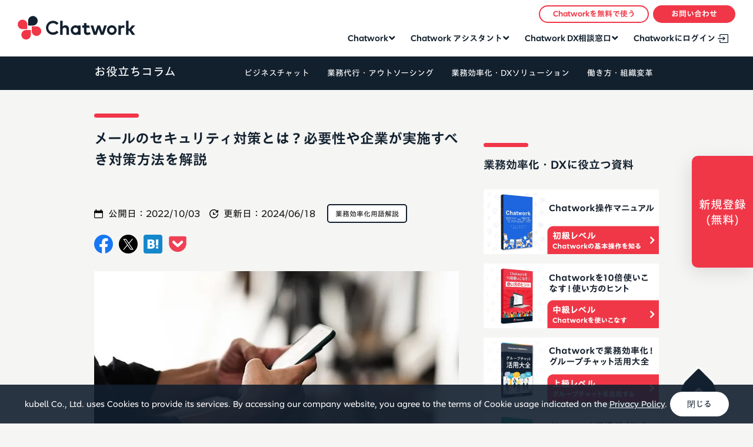

--- FILE ---
content_type: text/html
request_url: https://go.chatwork.com/ja/column/efficient/efficient-486.html
body_size: 14239
content:
<!DOCTYPE html>
<html lang="ja" itemscope itemtype="http://schema.org/Blog">
<head>
<!-- Page hiding snippet (recommended) -->
<style>.async-hide { opacity: 0 !important} </style>
<script>
(function(a,s,y,n,c,h,i,d,e){s.className+=' '+y;
h.end=i=function(){s.className=s.className.replace(RegExp(' ?'+y),'')};
(a[n]=a[n]||[]).hide=h;setTimeout(function(){i();h.end=null},c);
})(window,document.documentElement,'async-hide','dataLayer',2000,{'GTM-W4MK3X':true});
</script>
<!--  End Page hiding snippet (recommended) -->
<meta name="viewport" content="width=device-width,initial-scale=1">
<meta charset="utf-8">
<meta name="twitter:card" content="summary">
<meta name="twitter:site" content="@chatwork_ja">

<!-- Google Tag Manager -->
<script>(function(w,d,s,l,i){w[l]=w[l]||[];w[l].push({'gtm.start':
new Date().getTime(),event:'gtm.js'});var f=d.getElementsByTagName(s)[0],
j=d.createElement(s),dl=l!='dataLayer'?'&l='+l:'';j.async=true;j.src=
'https://www.googletagmanager.com/gtm.js?id='+i+dl;f.parentNode.insertBefore(j,f);
})(window,document,'script','dataLayer','GTM-W4MK3X');</script>
<!-- End Google Tag Manager -->



    
      <title>メールのセキュリティ対策とは？必要性や企業が実施すべき対策方法を解説 | ビジネスチャットならChatwork</title>
      
    



    <meta name="description" content="メールはサイバー攻撃や誤送信などのセキュリティリスクがあるため、セキュリティ対策が重要です。この記事では、企業が実施すべき対策方法について解説します。">
    
      <meta name="keywords" content="メール　セキュリティ,メール　セキュリティ対策">
      
    <meta name="thumbnail" content="https://go.chatwork.com/ja/column/catch-img1296.jpg" />
    
      <meta property="og:title" content="メールのセキュリティ対策とは？必要性や企業が実施すべき対策方法を解説 | ビジネスチャットならChatwork" />
      
    <meta property="og:description" content="メールはサイバー攻撃や誤送信などのセキュリティリスクがあるため、セキュリティ対策が重要です。この記事では、企業が実施すべき対策方法について解説します。" />
    
      
        <meta property="og:image" content="https://go.chatwork.com/ja/column/ogp-img1296.jpg" />
      
      
    <meta property="og:type" content="article" />

    
<meta property="og:site_name" content="お役立ちコラム" />
<meta property="og:locale" content="ja_JP" />
<meta property="fb:admins" content="100000391675297" />

<meta name="format-detection" content="telephone=no">
<link rel="alternate" href="https://go.chatwork.com/en/" hreflang="en" />
<link rel="alternate" href="https://go.chatwork.com/ja/" hreflang="ja" />
<link rel="alternate" href="https://go.chatwork.com/vi/" hreflang="vi" />
<link rel="alternate" href="https://go.chatwork.com/zh-tw/" hreflang="zh-tw" />
<link rel="alternate" href="https://go.chatwork.com/en/" hreflang="x-default" />


  
    <link href="https://go.chatwork.com/ja/column/efficient/efficient-486.html" rel="canonical">
  


<link rel="icon" type="image/png" href="/ja/image/common/favicon.png">
<link href="/ja/column/image/common/touch-icon-iphone.png" rel="apple-touch-icon-precomposed">
<link href="/ja/column/image/common/touch-icon-ipad.png" rel="apple-touch-icon-precomposed" sizes="76x76">
<link href="/ja/column/image/common/touch-icon-iphone-retina.png" rel="apple-touch-icon-precomposed" sizes="120x120">
<link href="/ja/column/image/common/touch-icon-ipad-retina.png" rel="apple-touch-icon-precomposed" sizes="152x152">
<link href="https://go.chatwork.com/ja//style/base.min.css?v=20250901_2" rel="stylesheet">
<link rel="stylesheet" href="/ja/column/style/column.css?v=20251023">
<script src="https://websiteassets.chatwork.com/script/typesquare/3.0/typesquare.js"></script>


<script type="application/ld+json">
  [
    {
      "@context":"http://schema.org",
      "@type":"WebSite", 
      "name":"チャットワーク",
      "alternateName":"ビジネスチャットならChatwork",
      "url":"https://go.chatwork.com/ja/"
    },
    {
      "@context":"http://schema.org",
      "@type":"BreadcrumbList",
      "itemListElement":
      [
        {"@type":"ListItem","position":1,"item":"https://go.chatwork.com/ja/","name":"ビジネスチャットならChatwork"},
        {"@type":"ListItem","position":2,"item":"https://go.chatwork.com/ja/column/","name":"お役立ちコラム"}
        
          
          
            ,{"@type":"ListItem","position":3,"item":"https://go.chatwork.com/ja/column/efficient/","name":"業務効率化用語解説"},
          
          {"@type":"ListItem","position":4,"item":"https://go.chatwork.com/ja/column/efficient/efficient-486.html","name":"メールのセキュリティ対策とは？必要性や企業が実施すべき対策方法を解説"}
        
      ]
    }
    
      ,{
        "@context":"http://schema.org",
        "@type":"Article",
        "name":"メールのセキュリティ対策とは？必要性や企業が実施すべき対策方法を解説",
        "description":"メールはサイバー攻撃や誤送信などのセキュリティリスクがあるため、セキュリティ対策が重要です。この記事では、企業が実施すべき対策方法について解説します。",
        "headline":"メールのセキュリティ対策とは？必要性や企業が実施すべき対策方法を解説",
        "mainEntityOfPage":{"@type":"WebPage","@id":"https://go.chatwork.com/ja/column/efficient/efficient-486.html"},
        "datePublished":"2022-10-03T11:45:05+09:00",
        "dateModified":"2024-06-18T16:18:08+09:00",
        
            
              "image":{"@type":"ImageObject","url":"https://go.chatwork.com/ja/column/catch-img1296.jpg","width":612,"height":380},
            
        
        "author":[{"@type":"Organization","name":"Chatwork","url":"https://go.chatwork.com/ja/","logo":"https://go.chatwork.com/ja/column/cw_logomark_color.png"}]
        
      }
      
      
    
  ]
</script>

</head>

<body class="body-pc mobile">

<div id="fb-root"></div>
<script>(function(d, s, id) {
  var js, fjs = d.getElementsByTagName(s)[0];
  if (d.getElementById(id)) return;
  js = d.createElement(s); js.id = id;
  js.src = 'https://connect.facebook.net/ja_JP/sdk.js#xfbml=1&version=v3.2&appId=【アプリIDを入力してください】&autoLogAppEvents=1';
  fjs.parentNode.insertBefore(js, fjs);
}(document, 'script', 'facebook-jssdk'));</script>

<!-- Google Tag Manager (noscript) -->
<noscript><iframe src="https://www.googletagmanager.com/ns.html?id=GTM-W4MK3X"
height="0" width="0" style="display:none;visibility:hidden"></iframe></noscript>
<!-- End Google Tag Manager (noscript) -->

<header class="header-global">
  <div class="inner">
    <div class="logo__wraper">
      <div class="header-global__logo">
      <a href="/ja/?click=header-navi">Chatwork</a>
      </div>
      <div class="header-global__button sp-on">
      <a href="https://www.chatwork.com/service/packages/chatwork/pre_register.php?lang=ja&click=header-navi&plan=free&page=all" class="button -red _btn-iphone _funnel-analysis"><span class="btn_text">無料ではじめる</span></a>
      <a href="https://app.adjust.com/wus9fl6" class="button -red _btn-android _funnel-analysis tracker-android-header"><span class="btn_text">無料ではじめる</span></a>
      </div>
    </div>

    <div class="header-global__hbgBtn">
      <div><span></span><span></span><span></span></div>
    </div>
    <div class="xxxxl-header">
      <nav class="header-global__nav p-navigation-global">
        <ul class="p-navigation-global__list">
          <li class="-hasChild js-megaMenu p-megaMenu">
            <span class="child-btn pc-on"><a 
              class="js-button-megaMenu p-megaMenu__open"
              aria-controls="menu5"
              aria-expanded="false"
              tabindex="-1">Chatwork</a></span>
            <span class="child-btn sp-on _accordion-list">Chatwork<span class="icon-arrow"></span></span>
            <div class="drop-down-menu-container p-megaMenu__navigation"
            id="menu5">
              <div class="flex">
                <div class="flex-inner flex-inner-second">
                  <div class="nav_heading">
                    <img src="https://go.chatwork.com/ja/image/common/img_logo_cw.png" alt="ロゴ：Chatwork" class="pc-on">
                    <div class="button--wrap is-secondary">
                        <a href="/ja/?click=header-navi"><div class="button -white -download _funnel-analysis"><span>詳しく見る</span></div></a>
                    </div>
                  </div>
                  <div class="conntents-link__wrap __no_pick_up">
                    <div class="conntents-link">
                      <ul>
                        <li><a href="/ja/features/?click=header-navi">特徴・機能</a></li>
                        <li><a href="/ja/price/?click=header-navi">料金プラン</a></li>
                        <li><a href="/ja/material/?click=header-navi">お役立ち資料</a></li>
                        <li><a href="/ja/case/?click=header-navi">導入事例</a></li>
                      <li><a href="/ja/download/?click=header-navi">ダウンロード</a></li>
                      </ul>
                    </div>
                  </div>
                </div>
              </div>
            </div>
          </li>
          <li class="-hasChild js-megaMenu p-megaMenu">
            <span class="child-btn pc-on"><a 
              class="js-button-megaMenu p-megaMenu__open"
              aria-controls="menu5"
              aria-expanded="false"
              tabindex="-1">Chatwork アシスタント</a></span>
            <span class="child-btn sp-on _accordion-list">Chatwork アシスタント<span class="icon-arrow"></span></span>
            <div class="drop-down-menu-container p-megaMenu__navigation"
            id="menu5">
              <div class="flex">
                <div class="flex-inner flex-inner-second">
                  <div class="nav_heading">
                    <img src="https://go.chatwork.com/ja/image/common/img_logo_assistant.png" alt="ロゴ：Chatwork アシスタント" class="pc-on">
                    <div class="button--wrap is-secondary">
                        <a href="https://assistant.chatwork.com?click=header-navi" target="_blank"><div class="button -white -download _funnel-analysis"><span>詳しく見る</span></div></a>
                    </div>
                  </div>
                  <div class="conntents-link__wrap __no_pick_up">
                    <div class="conntents-link">
                      <ul>
                        <li><a href="https://assistant.chatwork.com/accounting/?click=header-navi" target="_blank">経理アシスタント</a></li>
                        <li><a href="https://assistant.chatwork.com/labor/?click=header-navi" target="_blank">労務アシスタント</a></li>
                        <li><a href="https://assistant.chatwork.com/general-affairs/?click=header-navi" target="_blank">総務アシスタント</a></li>
                        <li><a href="https://assistant.chatwork.com/recruitment/?click=header-navi" target="_blank">採用アシスタント</a></li>
                        <li><a href="https://assistant.chatwork.com/web-creative/?click=header-navi" target="_blank">WEBアシスタント</a></li>
                      </ul>
                    </div>
                    <div class="conntents-link">
                      <ul>
                        <li><a href="https://assistant.chatwork.com/price/?click=header-navi" target="_blank">料金プラン</a></li>
                        <li><a href="https://assistant.chatwork.com/faq/?click=header-navi" target="_blank">よくあるご質問</a></li>
                        <li><a href="https://assistant.chatwork.com/document/?click=header-navi" target="_blank">お役立ち資料</a></li>
                        <li><a href="https://assistant.chatwork.com/case/?click=header-navi" target="_blank">導入事例</a></li>
                      </ul>
                    </div>
                  </div>
                </div>
              </div>
            </div>
          </li>
          <li class="-hasChild js-megaMenu p-megaMenu">
            <span class="child-btn pc-on"><a 
              class="js-button-megaMenu p-megaMenu__open"
              aria-controls="menu5"
              aria-expanded="false"
              tabindex="-1">Chatwork DX相談窓口</a></span>
            <span class="child-btn sp-on _accordion-list">Chatwork DX相談窓口<span class="icon-arrow"></span></span>
            <div class="drop-down-menu-container p-megaMenu__navigation"
            id="menu5">
              <div class="flex">
                <div class="flex-inner flex-inner-second">
                  <div class="nav_heading">
                    <img src="https://go.chatwork.com/ja/image/common/img_logo_dxs.png" alt="ロゴ：Chatwork DX相談窓口" class="pc-on">
                    <div class="button--wrap is-secondary">
                        <a href="https://dx-center.chatwork.com/?click=header-navi" target="_blank"><div class="button -white -download _funnel-analysis"><span>詳しく見る</span></div></a>
                    </div>
                  </div>
                  <div class="conntents-link__wrap __no_pick_up">
                    <div class="conntents-link">
                      <ul>
                        <li><a href="https://dx-center.chatwork.com/service/?click=header-navi" target="_blank">サービス一覧</a></li>
                        <li><a href="https://dx-center.chatwork.com/w_p/?click=header-navi" target="_blank">お役立ち資料</a></li>
                        <li><a href="https://dx-center.chatwork.com/seminar/?click=header-navi" target="_blank">セミナー</a></li>
                      </ul>
                    </div>
                  </div>
                </div>
              </div>
            </div>
          </li>
          <li class="single-btn pc-on is-secondary">
            <span class="child-btn"><a href="https://www.chatwork.com/?login=ja&click=header-navi" class="_funnel-analysis" id="header_login">Chatworkにログイン</a></span>
          </li>
        </ul>
        <div class="header-global__nav2">
          <ul>
              <li class="_btn_white is-secondary"><a href="https://www.chatwork.com/service/packages/chatwork/pre_register.php?lang=ja&click=header-navi&page=column_glo-navi" class="_funnel-analysis js-change_prm__header"><span id="header_signup_mas">Chatworkを無料で使う</span></a></li>
              <li class="_btn_red">
                <a href="javascript:void(0);" class="_funnel-analysis" id="modalMenu"><span>お問い合わせ</span></a>
              </li>
          </ul>
        </div>
        <div class="header-global__service sp-on">
          <div class="header-global__service__list sp-on">
            <div class="header-global__service__item">
              <img src="https://go.chatwork.com/ja/image/common/img_logo_cw.png" alt="ロゴ：Chatwork" class="header-global__service__image">
              <p class="header-global__service__title">利用者数国内No.1<br>安心安全の国産ビジネスチャット</p>
              <a href="https://go.chatwork.com/ja/contact/inquiry/?click=header-navi&page=column_glo-navi" class="button -red header-global__service__button" target="_blank"><span>Chatwork<br>について問い合わせる</span></a>
            </div>
            <div class="header-global__service__item">
              <img src="https://go.chatwork.com/ja/image/common/img_logo_assistant.png" alt="ロゴ：Chatwork アシスタント" class="header-global__service__image">
              <p class="header-global__service__title">対応するのは全てプロ人材<br>業務代行サービス</p>
              <a href="https://assistant.chatwork.com/form/inquiry/?bpcode=orgic_platf_cwassistant_og-om_ufcolumn-warticle" class="button -red header-global__service__button _funnel-analysis" target="_blank"><span>Chatwork アシスタント<br>について問い合わせる</span></a>
            </div>
            <div class="header-global__service__item">
              <img src="https://go.chatwork.com/ja/image/common/img_logo_dxs.png" alt="ロゴ：Chatwork DX相談窓口" class="header-global__service__image">
              <p class="header-global__service__title">専任のDXアドバイザーが<br>最適なDX推進をご提案</p>
              <a href="https://mpages.chatwork.com/PF-DX-form_diagnosis.html?page=digitalx_column" class="button -red header-global__service__button _funnel-analysis" target="_blank"><span>Chatwork DX相談窓口<br>について問い合わせる</span></a>
            </div>
          </div>
        </div>
      </nav>
    </div>
  </div>
</header>

<div id="modalMenuOverlay" class="header-global__modal header-global__service">
  <div class="header-global__modal__inner">
    <div class="header-global__modal__contents">
      <div class="header-global__service__list">
        <div class="header-global__service__item">
          <img src="https://go.chatwork.com/ja/image/common/img_logo_cw.png" alt="ロゴ：Chatwork" class="header-global__service__image">
          <p class="header-global__service__title">利用者数国内No.1<br>安心安全の国産ビジネスチャット</p>
          <a href="https://go.chatwork.com/ja/contact/inquiry/?click=header-navi&page=column_glo-navi" class="button -red header-global__service__button" target="_blank"><span>Chatwork<br>について問い合わせる</span></a>
        </div>
        <div class="header-global__service__item">
          <img src="https://go.chatwork.com/ja/image/common/img_logo_assistant.png" alt="ロゴ：Chatwork アシスタント" class="header-global__service__image">
          <p class="header-global__service__title">対応するのは全てプロ人材<br>業務代行サービス</p>
          <a href="https://assistant.chatwork.com/form/inquiry/?bpcode=orgic_platf_cwassistant_og-om_ufcolumn-warticle" class="button -red header-global__service__button _funnel-analysis" target="_blank"><span>Chatwork アシスタント<br>について問い合わせる</span></a>
        </div>
        <div class="header-global__service__item">
          <img src="https://go.chatwork.com/ja/image/common/img_logo_dxs.png" alt="ロゴ：Chatwork DX相談窓口" class="header-global__service__image">
          <p class="header-global__service__title">専任のDXアドバイザーが<br>最適なDX推進をご提案</p>
          <a href="https://mpages.chatwork.com/PF-DX-form_diagnosis.html?page=digitalx_column" class="button -red header-global__service__button _funnel-analysis" target="_blank"><span>Chatwork DX相談窓口<br>について問い合わせる</span></a>
        </div>
      </div>
    </div>
  </div>
</div>

<main data-pg-key="column_top" data-user-agent="pc" class="blog detail">

  <div class="useful-column">
  <div class="inner">
    <nav class="useful-column__list-wrap">
      <ul>
        <li class="_trigger">
        <div class="useful-column__title pc-on"><a href="/ja/column/">お役立ちコラム</a></div>
          <div class="useful-column__title sp-on">カテゴリーから探す</div>
        </li>
        <li>
          <ul class="useful-column__list">
            
              
                <li><a href="https://go.chatwork.com/ja/column/businesschat/">ビジネスチャット</a></li>
              
            
              
                <li><a href="https://go.chatwork.com/ja/column/outsourcing/">業務代行・アウトソーシング</a></li>
              
            
              
                <li><a href="https://go.chatwork.com/ja/column/dx_solution/">業務効率化・DXソリューション</a></li>
              
            
              
                <li><a href="https://go.chatwork.com/ja/column/organizational_change/">働き方・組織変革</a></li>
              
            
              
            
              
            
              
            
              
            
              
            
          </ul>
        </li>
      </ul>
    </nav>
  </div>
  <div class="useful-column__cover"></div>
</div>

  <div class="main-wrap">
    <div class="inner">
      <section class="main-content">
        <article class="article-detail">
          <h1 class="c-title01">メールのセキュリティ対策とは？必要性や企業が実施すべき対策方法を解説</h1>
          <div class="meta">
              <span class="meta__sub">
              <div class="time-wrap">
                  <span class="time">公開日：<time datetime="2022-10-03">2022/10/03</time></span>
                  <span class="update">更新日：<time datetime="2024-06-18">2024/06/18</time></span>
              </div>
              
                <a href="https://go.chatwork.com/ja/column/efficient/" class="cat"><span>業務効率化用語解説</mt:EntryCategories></span></a>
              
              </span>
          </div>
          <div class="article-detail__body">

            <div class="sns-share-area">
              <ul>
                <li><a href="http://www.facebook.com/share.php?u=https://go.chatwork.com/ja/column/efficient/efficient-486.html" rel="nofollow noopener noreferrer" target="_blank"><img src="/ja/column/facebook-share-button.svg" alt="facebookシェアボタン"></a></li>
                <li><a href="http://twitter.com/intent/tweet?text=https://go.chatwork.com/ja/column/efficient/efficient-486.html&title=メールのセキュリティ対策とは？必要性や企業が実施すべき対策方法を解説" rel="nofollow noopener noreferrer" target="_blank"><img src="/ja/column/x-share-button.svg" alt="Xシェアボタン"></a></li>
                <li><a href="http://b.hatena.ne.jp/add?mode=confirm&url=https://go.chatwork.com/ja/column/efficient/efficient-486.html&title=メールのセキュリティ対策とは？必要性や企業が実施すべき対策方法を解説" rel="nofollow noopener noreferrer" target="_blank"><img src="/ja/column/hatena-share-button.svg" alt="はてなブックマークボタン"></a></li>
                <li><a href="https://getpocket.com/edit?url=https://go.chatwork.com/ja/column/efficient/efficient-486.html" rel="nofollow noopener noreferrer" target="_blank"><img src="/ja/column/pocket-share-button.svg" alt="pocketボタン"></a></a></li>
              </ul>
            </div>

            
            
              
              <img src="https://go.chatwork.com/ja/column/catch-img1296.jpg" alt="メールのセキュリティ対策とは？必要性や企業が実施すべき対策方法を解説">
                
            
            


            <div class="js-position_adjust">

              <div class="c-cta-box">
                    <div class="c-cta-box__title">初期設定から基本の使い方までを徹底解説！</div>
                    <div class="c-cta-box__content">
                      Chatworkに登録しても、なにからはじめればよいのか分からない方は多いのではないでしょうか？<br>
                      本資料では、Chatworkをはじめて使う方に向けて、必ず確認しておきたいChatworkの基本機能や初期設定についてわかりやすく解説しています。<br>
                      メッセージの送り方や返信の仕方、また、タスクを追加する方法やファイルを添付する方法など、知っておきたい基本機能を1冊にまとめました。<br>
                      Chatworkを社内に導入する際のマニュアルとしても、ぜひご活用ください。
                      <img src="https://go.chatwork.com/ja/column/c297cae328616e511d065d51714ed6598709424c.jpg" alt="Chatworkまるわかりガイド" width="" height="" class="c-cta-box__image">
                      <a href="https://mpages.chatwork.com/DP-CW-JP-HO-250624-_efficientChatwork_LP-CW-JP-DL_NEW.html?page=column" target="_blank" style="text-decoration: none">
                      <div class="c-cta-box__btn button -white -download _funnel-analysis"><span id='bigcta_column-inline'>資料ダウンロードはこちら</span></div>
                      </a>
                    </div>
                  </div>
                
              


              <div id="auto-outline" class="toc">
                <p>目次</p>
                <ol>
                </ol>
              </div>
            </div>

            <p>多くの企業が利用しているメールですが、サイバー攻撃を受けたり、誤送信したりなど、さまざまなセキュリティリスクがあります。</p>

<p>セキュリティリスクを放っておいた場合、企業の信用が失墜するなどの大きな損失を被る恐れがあるため、セキュリティ対策を施すことは重要です。</p>

<p>メールのセキュリティ対策が必要な理由や企業が実施すべき対策方法について解説します。</p>

<h2>メールのセキュリティ対策が必要な理由</h2>
<p>現在、多くの企業が社内外のコミュニケーションにメールを利用しています。</p>

<p>総務省が、クラウドサービスを利用する企業が具体的に利用しているクラウドサービスを調査したところ、令和2年において「ファイル保管・データ共有」が58.3％と最も高く、「電子メール」の利用は50.2％と次ぐ結果になりました。</p>

<p>一方で、メールによるセキュリティ侵害も多く発生しており、総務省の調査によると、令和2年から過去1年の間に、受信者を標的とした標的型メールが送られてきた企業の割合は34.3％、無差別に送られてくるスパムメールが送られてきた企業の割合は9.7％もあります。[※1]</p>

<p>メールによる悪意ある攻撃が多い理由は、メールアドレスさえ取得できれば、企業に危害を加えるURLやファイルを送ることが容易なためです。</p>

<p>メールは、連絡手段やコミュニケーションツールとして便利ですが、攻撃の対象になりやすく、情報を漏洩したり詐欺被害にあったりなどさまざまなリスクが伴うため、セキュリティ対策を万全にしておくことが重要です。</p>

<h3>近年の不正メールの特徴</h3>
<p>近年の不正メールは、受信者である特定の企業や組織を標的とした標的型メールが頻発している傾向です。[※2]</p>

<p>攻撃者は、標的から機密情報を盗取することを目的としており、実在する社員の名前を騙ったり、文面を実際に企業で使われている内容に寄せたりして、標的に属する社員にURLのクリックや添付ファイルの開封をさせようとします。</p>

<p>標的型メールは、ウィルス対策ソフトで除外されない場合もあるため、添付ファイルを開封するなどしてウィルスに感染しても気づく可能性が低く、いつの間にか甚大な被害となっているケースもあります。</p>

<h2>メールのセキュリティ対策をおこなわないリスク</h2>
<p>メールのセキュリティ対策をおこなわないことで生じるリスクを解説します。</p>

<h3>情報漏洩の問題</h3>
<p>メールは、企業の機密情報や取引先との取引情報、顧客の個人情報を文章やファイルとしてやりとりするケースが多いため、ウィルスなどにより情報漏洩が生じた場合、自社だけでなく、取引先や顧客の情報が漏洩する恐れがあります。</p>

<p>自社の情報の場合は自社だけで被害が留まりますが、取引先や顧客の情報の場合は、第三者に悪用されてさらなる被害をうむなど、多大な迷惑をかけかねません。</p>

<p>取引先や顧客を守るためにも、情報漏洩リスクに備えることが重要です。</p>

<p><a href="https://go.chatwork.com/ja/column/work_evolution/work-evolution-216.html" target="_blank" rel="noopener">＞情報漏洩の事例に関する記事はこちら</a></p>

<h3>社会的評価の下落</h3>
<p>企業がセキュリティ対策をおこなわず、サイバー攻撃により被害を受けた場合、セキュリティ意識の低い企業として社会的評価が下落する可能性が高いです。</p>

<p>現代はIT技術が発達し、企業のみならず個人でも多くの人がIT機器に触れ、活用しており、なかには個人でもセキュリティソフトを導入し、セキュリティ対策を万全におこなっている場合もあるでしょう。</p>

<p>生活するうえで欠かせなくなっているメールなどのIT技術に関して、企業がセキュリティ対策をおこなっていないと、不安を感じた顧客や、今後の取り引き継続に懸念を抱いた取引先が離れ、事業の継続が危うくなる恐れがあります。</p>

<h3>自社システムやデータのロック</h3>
<p>悪意ある攻撃により、自社システムやデータをロックされる恐れがあります。</p>

<p>攻撃者が自社システムやデータをロックする目的は、金銭や情報の提供など、攻撃者の利益となるものを要求するためです。</p>

<p>自社システムやデータをロックされた企業は、ロック解除されない限り業務をおこなえないため、相手の要求をのみ、さらなる被害を受けることもあるでしょう。</p>

<p>企業は、自社システムを攻撃され、度重なる被害を避けるためにも、セキュリティ対策を施しておきましょう。</p>

<h2>メールのセキュリティリスク：サイバー攻撃</h2>
<p>メールのセキュリティリスクのひとつに、ネットワークを通じて相手に攻撃をおこなうサイバー攻撃があります。</p>

<p>サイバー攻撃の種類とリスクを解説します。</p>

<h3>マルウェアへの感染</h3>
<p>マルウェアとは、機密情報を盗取したり、データを破壊したりする悪意あるソフトウェアのことで、メールや不正サイトへのアクセスなどが感染経路となります。</p>

<p>マルウェアに感染すると、PCへ不正アクセスされ感染者にとって不利益となる行為がおこなわれるため、メールに添付されたファイルや記載されたURLをむやみに開いたりクリックしたりしないことが大切です。</p>

<p>マルウェアの感染に主に使用されるファイルとして、WordやExcelファイル、拡張子が「.exe」ファイルがあげられます。</p>

<h3>フィッシング詐欺</h3>
<p>フィッシング詐欺とは、攻撃者が実在する企業や組織の名前を騙り、メールに記載された偽サイトのURLへ誘導してメール受信者のログイン情報やクレジットカード番号などを盗取しようとするサイバー攻撃です。</p>

<p>たとえば、偽サイトでクレジットカード番号を入力した場合、クレジットカードを不正利用されてしまう恐れがあります。</p>

<p>メール受信者に送られるメールの内容は、公式の企業や組織から送られてくるメールの内容と非常に似せて作られているため、記載されているURLやメール送信者のアドレスに不審な点がないか確認しましょう。</p>

<h3>標的型メール（スピア型メール）</h3>
<p>標的型メール（スピア型メール）とは、特定の企業や組織など標的に対して送られるメールのことで、特定の相手を一点集中して攻撃することから「槍」を意味するスピア（Spear）型メールともいわれます。</p>

<p>標的型メールに記載されたURLをクリックしたり、ファイルを開封したりすることで、マルウェアへの感染などのリスクがあります。</p>

<p>総務省が注意喚起しているように、近年頻発しているサイバー攻撃のため、在籍する社員の名前が使われていたり、件名に「重要」など開封を促す文言が書かれていたりした場合でも、悪意あるメールではないか冷静に判断しましょう。</p>

<h3>BEC（ビジネスメール詐欺）</h3>
<p>BEC（Business Email Compromise）とはビジネスメール詐欺ともいい、攻撃者が企業の取引先などになりすまし、メールで送金を指示したり、機密情報を得たりしようとすることで、主に金銭被害をもたらします。</p>

<p>総務省によると、日本、米国、シンガポールの企業におこなったアンケートで、米国、シンガポールがBEC（ビジネスメール詐欺）を脅威と感じる割合が高いのに対し、比較的日本は低い割合のため、BECの脅威も意識することが大切です。[※3]</p>

<h3>メールの盗聴</h3>
<p>攻撃者による不正アクセスによって、メールが相手に届くまでに第三者に盗み見られることをメールの盗聴といいます。</p>

<p>メールが盗聴された場合、企業の機密情報や顧客の個人情報を悪用されたり、システムへのログイン情報を利用され不正ログインをされたりする恐れがあります。</p>

<p>また、標的型メールやBEC（ビジネスメール詐欺）に利用され、さらなる被害をうむ可能性もあるでしょう。</p>

<h3>DDoS攻撃</h3>
<p>DDoS（ディードス）攻撃とは「Distributed Denial of Service attack」の略で、分散型サービス拒否攻撃といいます。</p>

<p>DDoS攻撃は、標的のサイトやサーバーに複数のコンピューターからデータやアクセスを過剰に送付し、サイトが機能しなくなったり、ネットワークの遅延を発生させたりするサイバー攻撃です。</p>

<p>複数のコンピューターではなく、1台のコンピューターから攻撃することをDos（ドス）攻撃といいます。</p>

<p>DDoS攻撃によりサイトが機能しなくなった場合、顧客は不便さを感じ利用をやめる可能性があり、企業の利益損失や社会的信用の低下を招く恐れがあります。</p>

<p>総務省によると、DDos攻撃に対して日本が脅威と感じている割合は、BEC（ビジネスメール詐欺）と同様、米国とシンガポールと比較して低いです。[※3]</p>

<h2>メールのセキュリティリスク：人的操作</h2>
<p>メールのセキュリティリスクは、サイバー攻撃だけでなく、社員の人的操作のミスによっても発生します。</p>

<p>メールの送り先を間違えるメール誤送信や、添付するファイルを誤って送信することは、情報漏洩につながる人的ミスの代表行為です。</p>

<p>総務省によると、日本の企業が「自社で最も脅威となる事象」としてあげた内容のなかで、サイバー攻撃などの外的要因を除くと「内部不正による被害（情報漏洩、業務停止）」の次に「メールの誤送信・誤配信」が高い割合でした。[※3]</p>

<p>また、メールを送信する際に、CCとBCCを誤り、メールの受信者にほかの受信者のメールアドレスが公開されてしまい、個人情報の漏洩となった事例もあります。[※2]</p>

<h2>メールのセキュリティ対策の方法とは</h2>
<p>メールのセキュリティ対策の方法を紹介します。</p>

<h3>ウイルス対策ソフトを導入する</h3>
<p>ウィルス対策ソフトを導入することで、不審なメールやウィルスの有無がスキャンにより確認されるため、危険なメールやファイルを開いてしまうリスクを軽減できるでしょう。</p>

<p>また、ウィルス対策ソフトはマルウェアの感染やほかのPCへの感染拡大も防止できます。</p>

<h3>スパムメールのフィルター設定をおこなう</h3>
<p>スパムメールのフィルター設定をおこなうことで、スパムメールとして自動で振りわけられるようになるため、メールが届いて開いてしまうリスクを抑えられます。</p>

<p>スパムメールは、返信したり記載されているURLをクリックしたりすると、現在使われているメールアドレスだと認識され、さらにスパムメールが増えたり、悪質なメールが送られてきたりする恐れがあるため、アクションをおこさないようにしましょう。</p>

<h3>メールの暗号化をおこなう</h3>
<p>メールを暗号化することで、悪意ある第三者に不正アクセスされないようになります。</p>

<p>メールの暗号化には、公開鍵暗号方式と秘密鍵暗号方式がありますが、秘密鍵暗号方式のほうが「共通鍵」のみでデータの暗号化や復号化ができるため手間が少なく、低コストです。</p>

<h3>情報セキュリティの研修をおこなう</h3>
<p>企業は、社内で情報セキュリティの研修をおこない、社員のITリテラシーを高めることが重要です。</p>

<p>ウィルス対策ソフトの導入やスパムメールのフィルター設定をしても、社員の情報セキュリティに対する意識が低く、怪しいメールを開いた場合、サイバー攻撃を受ける恐れがあります。</p>

<p>メールによるセキュリティリスクが生じるケースや、リスクを生じさせない対策を研修で周知徹底することにより、メールの誤送信などの人的ミスによるセキュリティリスクも軽減できるでしょう。</p>

<p><a href="https://go.chatwork.com/ja/column/efficient/efficient-102.html" target="_blank" rel="noopener">＞ITリテラシー研修・教育に関する記事はこちら</a></p>

<h2>メールを使わない手段に「Chatwork」</h2>
<p>外的、内的要因によるセキュリティリスクがあるメールは、リスク回避のために使わないこともひとつの手段です。</p>

<p>メールよりもセキュリティリスクを抑えて利用できるコミュニケーションツールに、ビジネスチャット「Chatwork」があります。</p>

<p>「Chatwork」は、大企業や官公庁も導入できるセキュリティ水準が整っているコミュニケーションツールで、チャット形式で相手にメッセージやファイルを送ることができ、万が一送り先を誤った場合にも、すぐに「削除」することができます。</p>

<p>また、通知を送りたい相手には「TO」機能を活用して、名前とアイコンを確認してからメッセージを送れるため、トークルームと「TO」機能の二重チェックで誤送信を防げるでしょう。</p>

<p><a href="https://go.chatwork.com/ja/security/" target="_blank" rel="noopener">＞Chatworkのセキュリティに関する情報はこちら</a></p>

<h2>コミュニケーション手段の最適化をはかりましょう</h2>
<p>メールは便利なコミュニケーションツールである一方、サイバー攻撃や人的ミスなどのセキュリティリスクがあります。</p>

<p>自社の信用だけでなく、取引先や顧客を守るためにも、メールのセキュリティ対策を施すことは重要です。</p>

<p>コミュニケーションツールとして、メール以外の手段を検討される場合には、メールよりもセキュリティリスクを抑えられ、利用しやすいコミュニケーションツールであるビジネスチャット「Chatwork」の活用を検討してください。</p>

<a href="https://www.chatwork.com/service/packages/chatwork/pre_register.php?lang=ja&plan=free&page=column_1296&click=newcard" rel="nofollow" target="_blank" rel="noopener noreferrer" class="newcard _funnel-analysis">
<div style="color: #FFFFFF ;margin: 0em; width:100%; background-color: #C2081A;">
<font size="4">&nbsp;&nbsp;今すぐChatworkを始める（無料）</font></div>
 <div class="newcard-wrap">
<p style="margin:1em">Chatwork(チャットワーク)は多くの企業に導入いただいているビジネスチャットです。あらゆる業種・職種で働く方のコミュニケーション円滑化・業務の効率化をご支援しています。</p>
    <img src="/ja/column/column/image/cw_logomark_color.svg" alt="Chatwork新規登録">
  </div>
</a><br>

<p>[※1]令和2年 通信利用動向調査報告書（企業編）<br>
<a href="https://www.soumu.go.jp/johotsusintokei/statistics/pdf/HR202000_002.pdf" target="_blank">https://www.soumu.go.jp/johotsusintokei/statistics/pdf/HR202000_002.pdf</a></p>

<p>[※2]標的型攻撃への対策<br>
<a href="https://www.soumu.go.jp/main_sosiki/joho_tsusin/security/business/staff/05.html" target="_blank">https://www.soumu.go.jp/main_sosiki/joho_tsusin/security/business/staff/05.html</a></p>

<p>[※3]5Gが促すデジタル変革と新たな日常の構築<br>
<a href="https://www.soumu.go.jp/johotsusintokei/whitepaper/ja/r02/html/nd134510.html" target="_blank">https://www.soumu.go.jp/johotsusintokei/whitepaper/ja/r02/html/nd134510.html</a></p>
<br>

          </div>
        </article>

        
          
          <a href="https://mpages.chatwork.com/CW-JP-form_email_risks.html?page=column" class="conversion _funnel-analysis">
  
  <div class="item__img" style="background-image: url(https://go.chatwork.com/ja/column/8548b947d0754049478e293fb079856440bd40fa.jpeg);"></div>
    <div class="item__body">
      <div>
        <div class="item___lead">メールを日常的にお使いの方へ</div>
        <div class="item__title">メール利用に潜むリスクと対策とは</div>
      </div>
      <div class="button -white -border_red"><span>ダウンロード</span></div>
    </div>
  </a>

        

        
          
        <div class="author">
    <div class="author__img">
      <img src="https://go.chatwork.com/ja/column/cw_logomark_color.png" alt="Chatwork">
    </div>
    <div class="author__profile">
      <p class="author__profile-name">Chatwork</p>
      <p class="author__profile-desc">
        <p>Chatworkのお役立ちコラム編集部です。 ワークスタイルの変化にともなう、働き方の変化や組織のあり方をはじめ、ビジネスコミュニケーションの方法や業務効率化の手段について発信していきます。</p><br>
<p><a href="https://go.chatwork.com/ja/column/content-policy/">＞お役立ちコラムのコンテンツポリシーはこちら</a></p>
      </p>
    </div>
  </div>

        
      
        

        <div class="sns-share-area">
          <ul>
            <li><a href="http://www.facebook.com/share.php?u=https://go.chatwork.com/ja/column/efficient/efficient-486.html" rel="nofollow noopener noreferrer" target="_blank"><img src="/ja/column/facebook-share-button.svg" alt="facebookシェアボタン"></a></li>
            <li><a href="http://twitter.com/intent/tweet?text=https://go.chatwork.com/ja/column/efficient/efficient-486.html&title=メールのセキュリティ対策とは？必要性や企業が実施すべき対策方法を解説" rel="nofollow noopener noreferrer" target="_blank"><img src="/ja/column/x-share-button.svg" alt="Xシェアボタン"></a></li>
            <li><a href="http://b.hatena.ne.jp/add?mode=confirm&url=https://go.chatwork.com/ja/column/efficient/efficient-486.html&title=メールのセキュリティ対策とは？必要性や企業が実施すべき対策方法を解説" rel="nofollow noopener noreferrer" target="_blank"><img src="/ja/column/hatena-share-button.svg" alt="はてなブックマークボタン"></a></li>
            <li><a href="https://getpocket.com/edit?url=https://go.chatwork.com/ja/column/efficient/efficient-486.html" rel="nofollow noopener noreferrer" target="_blank"><img src="/ja/column/pocket-share-button.svg" alt="pocketボタン"></a></a></li>
          </ul>
        </div>

        

        <div class="relative-article">
        <h2 class="c-title01">業務効率化用語解説</mt:EntryCategories>の関連記事</h2>
        <ul class="col01">
    
    <li class="col01__item">
      <div class="article">
        <a href="https://go.chatwork.com/ja/column/efficient/efficient-956.html" class="article__img" style="background-image: url(https://go.chatwork.com/ja/column/thum_image_2291.jpg);"></a>
        <div class="article__body">
          <a href="https://go.chatwork.com/ja/column/efficient/" class="cat">業務効率化用語解説</a>
　        <div class="time-wrap">
                  <span class="time">公開日：<time datetime="2025-07-28">2025/07/28</time></span>
                  <span class="update">更新日：<time datetime="2025-07-28">2025/07/28</time></span>
              </div>
          <div class="title"><a href="https://go.chatwork.com/ja/column/efficient/efficient-956.html">無駄な会議の特徴は？会議を効率化する3つのポイントや成功事例を解説</a></div>
        </div>
      </div>
    </li>
    
  
    
    <li class="col01__item">
      <div class="article">
        <a href="https://go.chatwork.com/ja/column/efficient/efficient-953.html" class="article__img" style="background-image: url(https://go.chatwork.com/ja/column/thum_image_2377.jpg);"></a>
        <div class="article__body">
          <a href="https://go.chatwork.com/ja/column/efficient/" class="cat">業務効率化用語解説</a>
　        <div class="time-wrap">
                  <span class="time">公開日：<time datetime="2025-07-23">2025/07/23</time></span>
                  <span class="update">更新日：<time datetime="2025-07-23">2025/07/23</time></span>
              </div>
          <div class="title"><a href="https://go.chatwork.com/ja/column/efficient/efficient-953.html">取引先とのコミュニケーションを円滑化するには？課題とポイントを解説</a></div>
        </div>
      </div>
    </li>
    
  
    
    <li class="col01__item">
      <div class="article">
        <a href="https://go.chatwork.com/ja/column/efficient/efficient-955.html" class="article__img" style="background-image: url(https://go.chatwork.com/ja/column/thum_image_2378.jpg);"></a>
        <div class="article__body">
          <a href="https://go.chatwork.com/ja/column/efficient/" class="cat">業務効率化用語解説</a>
　        <div class="time-wrap">
                  <span class="time">公開日：<time datetime="2025-07-23">2025/07/23</time></span>
                  <span class="update">更新日：<time datetime="2025-07-23">2025/07/23</time></span>
              </div>
          <div class="title"><a href="https://go.chatwork.com/ja/column/efficient/efficient-955.html">クライアント対応の重要性とは？顧客対応力を高めるポイントや必要なスキルも徹底解説</a></div>
        </div>
      </div>
    </li>
    
  
    
    <li class="col01__item">
      <div class="article">
        <a href="https://go.chatwork.com/ja/column/efficient/efficient-950.html" class="article__img" style="background-image: url(https://go.chatwork.com/ja/column/thum_image_2244.jpg);"></a>
        <div class="article__body">
          <a href="https://go.chatwork.com/ja/column/efficient/" class="cat">業務効率化用語解説</a>
　        <div class="time-wrap">
                  <span class="time">公開日：<time datetime="2025-07-22">2025/07/22</time></span>
                  <span class="update">更新日：<time datetime="2025-07-22">2025/07/22</time></span>
              </div>
          <div class="title"><a href="https://go.chatwork.com/ja/column/efficient/efficient-950.html">【保存版】職場で簡単コミュニケーションゲーム10選｜歓迎会や研修にも！</a></div>
        </div>
      </div>
    </li>
    
  
    
    <li class="col01__item">
      <div class="article">
        <a href="https://go.chatwork.com/ja/column/efficient/efficient-951.html" class="article__img" style="background-image: url(https://go.chatwork.com/ja/column/thum_image_2246.jpg);"></a>
        <div class="article__body">
          <a href="https://go.chatwork.com/ja/column/efficient/" class="cat">業務効率化用語解説</a>
　        <div class="time-wrap">
                  <span class="time">公開日：<time datetime="2025-07-22">2025/07/22</time></span>
                  <span class="update">更新日：<time datetime="2025-07-22">2025/07/22</time></span>
              </div>
          <div class="title"><a href="https://go.chatwork.com/ja/column/efficient/efficient-951.html">コミュニケーション計画とは？作り方やPMBOKとの関係・業種別具体例も</a></div>
        </div>
      </div>
    </li>
    
  
    
    <li class="col01__item">
      <div class="article">
        <a href="https://go.chatwork.com/ja/column/efficient/efficient-952.html" class="article__img" style="background-image: url(https://go.chatwork.com/ja/column/thum_image_2280.jpg);"></a>
        <div class="article__body">
          <a href="https://go.chatwork.com/ja/column/efficient/" class="cat">業務効率化用語解説</a>
　        <div class="time-wrap">
                  <span class="time">公開日：<time datetime="2025-07-22">2025/07/22</time></span>
                  <span class="update">更新日：<time datetime="2025-07-22">2025/07/22</time></span>
              </div>
          <div class="title"><a href="https://go.chatwork.com/ja/column/efficient/efficient-952.html">仕事のモチベーションを上げる方法・維持する方法は？すぐに実践できるコツを多数紹介</a></div>
        </div>
      </div>
    </li>
    
      </ul>
      </div>
    
  



      </section>

      <aside class="aside">
  
  
  
    <section class="useful-section material sticky-bnr">
  
    
      <h2 class="c-title02">業務効率化・DXに役立つ資料</h2>
      <ul class="material__list">
        <li>
          <a href="https://mpages.chatwork.com/CW-JP-form_manual_v2.html?page=column_rightbanner&click=side-banner">
            <img src="/ja/column/image/material_list_cta01.png" alt="Chatwork操作マニュアル 初級レベル Chatworkの基本操作を知る" id="cw_manual">
          </a>
        </li>
        <li>
          <a href="https://mpages.chatwork.com/CW-JP-form_usage_tips.html?page=column_rightbanner&click=side-banner">
            <img src="/ja/column/image/material_list_cta02.png" alt="Chatworkを10倍使いこなす！使い方のヒント 中級レベル Chatworkを使いこなす" id="cw_tenfold">
          </a>
        </li>
        <li>
          <a href="https://mpages.chatwork.com/CW-JP-form_chatwork_groupchat.html?page=column_rightbanner&click=side-banner">
            <img src="/ja/column/image/material_list_cta03.png" alt="Chatworkで業務効率化！グループチャット活用大全 上級レベル グループチャットを活用する" id="cw_efficie">
          </a>
        </li>
        <li>
          <a href="https://mpages.chatwork.com/CW-JP-form_collaboration_guidebook.html?page=column_rightbanner&click=side-banner">
            <img src="/ja/column/image/material_list_cta04.png" alt="Chatwork連携ガイドブック 超上級レベル 他サービスと連携する" id="cw_align">
          </a>
        </li>
      </ul>
    
  
</section>

  
  </aside>
    </div>
  </div>
  <div id="modalOverlay" class="pop-up__dl">
  <div class="modal" id="modalBox">
    <div class="modal-close" id="closeModal">×</div>
    
      
        <a href="https://mpages.chatwork.com/DP-CW-JP-MQ-250513-case.html?page=column">
          <img src="https://go.chatwork.com/ja/image/common/img_modal_dl-cta_pc.png?v=20250804" alt="年間224万円コスト削減！中小企業が劇的に変わったChatwork活用事例6選" class="pc-on" id="pop-up_column_pc">
          <img src="https://go.chatwork.com/ja/image/common/img_modal_dl-cta_sp.png?v=20250804" alt="年間224万円コスト削減！中小企業が劇的に変わったChatwork活用事例6選" class="sp-on" id="pop-up_column_sp">
        </a>
      
    
  </div>
</div>

</main>

<div class="to_top-area">
  <div class="btn-to_top">
    <a href="#"><img loading="lazy" width="65" height="76" src="/ja/image/common/btn-to_top.png" alt="TOP"></a>
  </div>
</div>

<footer class="footer-global">
    
    
    <a class="floating-side-banner _funnel-analysis" href="https://www.chatwork.com/service/packages/chatwork/pre_register.php?lang=ja&plan=free&page=column_rightbanner&click=side-banner">新規登録<br>(無料)</a>
    
    
    
    
    <div class="floating-banner scroll_fade--in">
        <img src="/ja/column/column/image/cw_logomark_color.svg" alt="">
        <div class="floating-banner__text">
            <div class="ttl">Chatwork</div>
            <p>仕事で使える<br>ビジネスチャットツール</p>
        </div>
        <a href="https://www.chatwork.com/service/packages/chatwork/pre_register.php?lang=ja&click=under-banner&plan=free&page=column" class="sp-on _btn-iphone btn-install space_adjust _funnel-analysis"><span>無料ではじめる</span></a>
        <a href="https://app.adjust.com/1r78fko" class="sp-on  _btn-android btn-install"><span>Android版を<br>インストール</span></a>
        <a href="https://www.chatwork.com/service/packages/chatwork/pre_register.php?lang=ja&plan=free&page=column&click=footer-banner" class="pc-mini btn-install _funnel-analysis"><span>新規登録(無料)</span></a>
    </div>
    
    

    
    
  
    <div class="footer-global__wrap">
  
  
    <nav class="breadcrumb">
  <div class="inner">
    <ul class="breadcrumb__list">
      <li><a href="https://go.chatwork.com/ja/">ビジネスチャットならChatwork</a></li>
      <li id="breadcrumb-column">
		<a href="https://go.chatwork.com/ja/column/">お役立ちコラム</a>
      </li>
      
      
      
        
        
        
          <li><a href="https://go.chatwork.com/ja/column/dx_solution/">業務効率化・DXソリューション</a></li>
        
        
          <li><a href="https://go.chatwork.com/ja/column/efficient/">業務効率化用語解説</a></li>
        
        <li>メールのセキュリティ対策とは？必要性や企業が実施すべき対策方法を解説</li>
      
      
      
    </ul>
    <!-- /.breadcumb-list -->
  </div>
</nav>

<script>
  document.addEventListener("DOMContentLoaded", function() {
    if (window.location.pathname === "/ja/column/") {
      document.getElementById("breadcrumb-column").innerHTML = "お役立ちコラム";
    }
  });
</script>
  
  <div class="footer-global__bottom">
    <div class="inner">
      <div class="footer-global__bottom_logo pc-on">
        <a href="/ja/?click=footer-navi">Chatwork</a>
      </div>
      <div class="footer-global__bottom_nav footer-global__bottom_nav__top">
        <dl class="footer-global__bottom_text">
          <dt>ビジネスチャットならChatwork（チャットワーク）</dt>
          <dd>
            
              <p>Chatworkの「お役立ちコラム」についてのページです。</p>
            
            Chatworkは、ビジネスシーンのコミュニケーション効率化が図れる無料で使えるビジネスチャットツールです。<br>
            テレワークやリモートワークにもおすすめのビジネスチャットは、メール・電話・FAXなど従来のコミュニケーションと比較して、気軽に会話ができるメリットがあります。<br>
            社内での情報共有はもちろん、社外とのやりとりにも利用できるため、業務効率化・生産性向上が図れます。
          </dd>
        </dl>
      </div>
      <div class="footer-global__bottom_nav footer-global__bottom_nav__bottom">
        <dl>
          <dt>Chatworkについて</dt>
          <dd>
            <ul>
              <li><a href="/ja/?click=footer-navi">トップページ</a></li>
              <li><a href="/ja/price/?click=footer-navi">料金プラン</a></li>
              <li><a href="/ja/features/?click=footer-navi">特徴・機能</a></li>
              <li><a href="/ja/case/?click=footer-navi">導入事例</a></li>
              <li><a href="/ja/material/?click=footer-navi">お役立ち資料</a></li>
              <li><a href="/ja/column/?click=footer-navi">お役立ちコラム</a></li>
              <li><a href="/ja/seminar/?click=footer-navi">お役立ちセミナー</a></li>
              <li><a href="/ja/solutions/?click=footer-navi">活用方法</a></li>
              <li><a href="/ja/relation/?click=footer-navi">関連サービス</a></li>
              <li><a href="/ja/download/?click=footer-navi">ダウンロード</a></li>
              <li><a href="/ja/security/?click=footer-navi">セキュリティ</a></li>
              <li><a href="/ja/about/compare/?click=footer-navi">ツール比較</a></li>
            </ul>
          </dd>
        </dl>
        <dl>
          <dt>ニュース</dt>
          <dd>
            <ul>
              <li><a href="/ja/news/info/?click=footer-navi">お知らせ</a></li>
              <li><a href="/ja/news/update/?click=footer-navi">新機能/アップデート情報</a></li>
            </ul>
          </dd>
        </dl>
        <dl>
          <dt>サポート</dt>
          <dd>
            <ul>
              <li><a href="https://help.chatwork.com/hc/ja/?click=footer-navi" class="_funnel-analysis tbicon" target="_blank">ヘルプ</a></li>
              <li><a href="https://support-navi.chatwork.com/hc/ja?utm_source=cww&utm_medium=referral&utm_campaign=footer_suponavi" class="_funnel-analysis tbicon" target="_blank">Chatwork活用支援ナビ</a></li>
              <li><a href="/ja/law/?click=footer-navi">特定商取引法に基づく表記</a></li>
              <li><a href="/ja/terms/?click=footer-navi">利用規約</a></li>
              <li><a href="/ja/accessibility/?click=footer-navi">アクセシビリティ方針</a></li>
            </ul>
          </dd>
        </dl>
        <dl>
          <dt>Chatwork関連情報</dt>
          <dd>
            <ul>
              <li><a href="/ja/integrate/?click=footer-navi">サービス連携ガイド</a></li>
              <li><a href="https://developer.chatwork.com/?click=footer-navi" target="_blank" rel="noopener" class="_funnel-analysis tbicon">APIドキュメント</a></li>
              <li><a href="/ja/partner/?click=footer-navi">販売パートナー</a></li>
              <li><a href="https://www.kubell.com/about/logo/?click=footer-navi" target="_blank" rel="noopener" class="_funnel-analysis tbicon">ロゴダウンロード</a></li>
              <li><a href="https://store.chatwork.com/?click=footer-navi" target="_blank" class="_funnel-analysis tbicon">公式グッズストア</a></li>
              <li><a href="https://blog-ja.chatwork.com/?click=footer-navi" target="_blank" rel="noopener" class="_funnel-analysis tbicon">公式ブログ</a></li>
              <li><a href="https://creators-note.chatwork.com/?click=footer-navi" target="_blank" rel="noopener" class="_funnel-analysis tbicon">クリエイターブログ</a></li>
              <li><a href="https://note.com/chatwork_product/?click=footer-navi" target="_blank" rel="noopener" class="_funnel-analysis tbicon">公式note</a></li>
              <li><a href="https://www.facebook.com/chatwork.ja?click=footer-navi" target="_blank" rel="noopener" class="_funnel-analysis tbicon">Facebook</a></li>
              <li><a href="https://twitter.com/chatwork_ja/?click=footer-navi" target="_blank" rel="noopener" class="_funnel-analysis tbicon">X</a></li>
            </ul>
          </dd>
        </dl>
        <dl>
          <dt>会社情報</dt>
          <dd>
            <ul>
              <li><a href="https://www.kubell.com/about/company/?click=footer-navi" target="_blank" rel="noopener" class="_funnel-analysis tbicon">会社概要</a></li> 
              <li><a href="https://www.kubell.com/recruit/?click=footer-navi&utm_source=cww&utm_medium=referral" target="_blank" rel="noopener" class="_funnel-analysis tbicon">採用情報</a></li>
              <li><a href="https://www.kubell.com/privacy/?click=footer-navi" target="_blank" rel="noopener" class="_funnel-analysis tbicon">プライバシーポリシー</a></li>
              <li><a href="https://www.kubell.com/securitypolicy/?click=footer-navi" target="_blank" rel="noopener" class="_funnel-analysis tbicon">情報セキュリティ基本方針</a></li> 
            </ul>
          </dd>
        </dl>
        <dl>
          <dt>言語</dt>
          <dd>
            <ul>
              <li lang="ja"><a href="/ja/?click=footer-navi">日本語</a></li>
              <li lang="en"><a href="https://go.chatwork.com/en/?click=footer-navi">English</a></li>
              <li lang="zh-cmn-Hant-TW"><a href="https://go.chatwork.com/zh-tw/?click=footer-navi">繁體中文</a></li>
              <li lang="vi"><a href="https://go.chatwork.com/vi/?click=footer-navi">Tiếng Việt</a></li>
            </ul>
          </dd>
        </dl>
      </div>
      <div class="footer-global__bottom_logo sp-on">
        <a href="/ja/?click=footer-navi">Chatwork</a>
      </div>
      <small class="footer-global__copy">© kubell</small>
    </div>
  </div>
</footer>
<span aria-hidden="true" style="font-family: 'Chatwork Sans R', 'Chatwork Sans B', sans-serif; font-size: 0; display: block;">0123456789</span>

<script src="https://go.chatwork.com/ja/javascript/chatwork.min.js?v=20250827"></script>
<script src="https://go.chatwork.com/ja/javascript/jquery.magnific-popup.min.js"></script>
<script src="https://go.chatwork.com/ja/javascript/common.js?v=20250116"></script>
<script src="/ja/column/javascript/column.js?v=20250430"></script>
</body>
</html>


--- FILE ---
content_type: image/svg+xml
request_url: https://go.chatwork.com/ja//image/common/cw_logo_hz_color_bk.svg
body_size: 2568
content:
<?xml version="1.0" encoding="UTF-8"?>
<svg width="198px" height="40px" viewBox="0 0 198 40" version="1.1" xmlns="http://www.w3.org/2000/svg" xmlns:xlink="http://www.w3.org/1999/xlink">
    <!-- Generator: Sketch 55 (78076) - https://sketchapp.com -->
    <title>cw_logo_hz_color_bk</title>
    <desc>Created with Sketch.</desc>
    <g id="Page-1" stroke="none" stroke-width="1" fill="none" fill-rule="evenodd">
        <g id="top" transform="translate(-160.000000, -8986.000000)" fill-rule="nonzero">
            <g id="fotter" transform="translate(0.000000, 8884.000000)">
                <g id="cw_logo_hz_color_bk" transform="translate(160.000000, 102.000000)">
                    <path d="M31.35,2.376 C29.0964308,0.119848713 25.7202185,-0.586630287 22.7511228,0.57666821 C19.7820271,1.73996671 17.7843548,4.55194601 17.66325,7.7385 L17.66325,15.33675 C17.66325,15.7331524 17.9845976,16.0545 18.381,16.0545 L25.3275,16.0545 C27.5750532,16.16426 29.7637298,15.3157731 31.35,13.71975 C34.4701188,10.5821457 34.4701188,5.51360431 31.35,2.376 L31.35,2.376 Z" id="Path" fill="#E1E3E6"></path>
                    <path d="M2.475,8.48925 C0.218848713,10.7428192 -0.487630287,14.1190315 0.67566821,17.0881272 C1.83896671,20.0572229 4.65094601,22.0548952 7.8375,22.176 L15.444,22.176 C15.6336093,22.1760128 15.815335,22.1001307 15.9486318,21.965284 C16.0819285,21.8304372 16.1557048,21.6478464 16.1535,21.45825 L16.1535,14.51175 C16.2653636,12.2638567 15.4165562,10.0743535 13.81875,8.48925 C10.6811457,5.36913124 5.61260431,5.36913124 2.475,8.48925 L2.475,8.48925 Z M8.613,37.28175 C10.8675303,39.5202722 14.2310451,40.216677 17.1890788,39.0573993 C20.1471126,37.8981216 22.141797,35.1017945 22.275,31.9275 L22.275,24.321 C22.2750128,24.1313907 22.1991307,23.949665 22.064284,23.8163682 C21.9294372,23.6830715 21.7468464,23.6092952 21.55725,23.6115 L14.6355,23.6115 C12.3876067,23.4996364 10.1981035,24.3484438 8.613,25.94625 C5.49383686,29.0810304 5.49383686,34.1469696 8.613,37.28175 L8.613,37.28175 Z M37.4055,31.17675 C39.6630299,28.9263564 40.3715319,25.5516596 39.2096397,22.5833741 C38.0477475,19.6150885 35.2365828,17.6181141 32.05125,17.49825 L24.44475,17.49825 C24.0515472,17.498224 23.7315196,17.8145732 23.727,18.20775 L23.727,25.15425 C23.6141152,27.403906 24.4664808,29.5948457 26.07,31.17675 C29.2010325,34.3049801 34.2744675,34.3049801 37.4055,31.17675 L37.4055,31.17675 Z" id="Shape" fill="#F03748"></path>
                    <path d="M121.6215,26.85375 C120.620039,27.5514302 119.448299,27.9648178 118.23075,28.05 C116.919,28.05 115.75575,27.3405 115.75575,25.41 L115.75575,19.74225 L121.53075,19.74225 L120.21075,15.906 L115.72275,15.906 L115.72275,11.97075 L111.59775,11.97075 L111.59775,15.906 L108.669,15.906 L108.669,19.635 L111.59775,19.74225 L111.59775,25.76475 C111.59775,29.7825 113.586,31.9605 117.48825,31.9605 C119.366664,31.9075209 121.193907,31.3365074 122.76825,30.3105 L121.6215,26.85375 Z M142.23,27.0765 L145.629,15.906 L150.0675,15.906 L144.705,31.6965 L139.86225,31.6965 L136.389,21.219 L132.9075,31.6965 L128.106,31.6965 L122.727,15.906 L127.2315,15.906 L130.6635,27.00225 L134.211,15.906 L138.67425,15.906 L142.23,27.0765 Z M186.67275,21.45 L188.17425,21.45 L192.621,15.94725 L197.82675,15.94725 L191.598,23.232 L197.84325,31.73775 L192.62925,31.73775 L188.10825,25.13775 L186.67275,25.13775 L186.67275,31.73775 L182.424,31.73775 L182.424,8.019 L186.67275,8.019 L186.67275,21.45 Z M80.28075,15.675 C78.525017,15.5704971 76.8316415,16.3430224 75.75975,17.7375 L75.75975,8.02725 L71.63475,8.02725 L71.63475,31.6965 L75.75975,31.6965 L75.75975,22.5555 C75.8443279,20.816182 77.3201856,19.4731515 79.05975,19.5525 C80.9985,19.5525 82.12875,20.79 82.12875,23.02575 L82.12875,31.70475 L86.35275,31.70475 L86.35275,21.68925 C86.4223888,20.0636484 85.8030376,18.4840939 84.6470252,17.3390762 C83.4910129,16.1940586 81.9056119,15.58983 80.28075,15.675 L80.28075,15.675 Z M101.76375,15.906 L101.76375,16.85475 C100.452878,16.0708268 98.9515906,15.6626821 97.42425,15.675 C94.5092307,15.6749999 91.8156418,17.2301442 90.3581321,19.754625 C88.9006224,22.2791057 88.9006224,25.3893943 90.3581321,27.913875 C91.8156418,30.4383558 94.5092307,31.9935001 97.42425,31.9935 C98.9547324,31.9958637 100.456242,31.5762403 101.76375,30.78075 L101.76375,31.7295 L105.88875,31.7295 L105.88875,15.906 L101.76375,15.906 Z M97.42425,28.05 C95.0787172,28.0091625 93.2064275,26.081842 93.2335348,23.7361103 C93.2606421,21.3903786 95.1769701,19.5068395 97.5228203,19.5202157 C99.8686705,19.5335918 101.763395,21.4388617 101.76375,23.78475 C101.755039,24.9261693 101.292672,26.0172486 100.478609,26.8173829 C99.6645454,27.6175173 98.5656496,28.0609877 97.42425,28.05 L97.42425,28.05 Z M179.61075,15.96375 C179.095584,15.8541454 178.569919,15.8015789 178.04325,15.807 C176.315523,15.6817266 174.651054,16.4825561 173.67075,17.91075 L173.67075,15.906 L169.4715,15.906 L169.4715,31.6965 L173.67075,31.6965 L173.67075,23.265 C173.578162,22.3368335 173.900406,21.4151836 174.551167,20.7469204 C175.201928,20.0786572 176.114704,19.732072 177.045,19.8 C177.9249,19.79867 178.796547,19.9696361 179.61075,20.30325 L179.61075,15.96375 Z M158.4,15.58425 C153.900234,15.6297045 150.284957,19.3063008 150.315184,23.806195 C150.345411,28.3060891 154.009752,31.9337866 158.509723,31.918788 C163.009693,31.9037893 166.64977,28.2517456 166.65,23.75175 C166.604757,19.2276518 162.924324,15.5840238 158.4,15.58425 L158.4,15.58425 Z M158.4,28.05 C156.054467,28.0091625 154.182178,26.081842 154.209285,23.7361103 C154.236392,21.3903786 156.15272,19.5068395 158.49857,19.5202157 C160.84442,19.5335918 162.739145,21.4388617 162.7395,23.78475 C162.730789,24.9261693 162.268422,26.0172486 161.454359,26.8173829 C160.640295,27.6175173 159.5414,28.0609877 158.4,28.05 Z M68.805,27.34875 L65.67825,24.75 C64.1681991,26.55997 61.9304084,27.6032643 59.57325,27.59625 C56.7378665,27.6886686 54.0774017,26.2287606 52.6323575,23.7874928 C51.1873134,21.346225 51.1873134,18.311525 52.6323575,15.8702572 C54.0774017,13.4289894 56.7378665,11.9690814 59.57325,12.0615 C61.9058477,12.0557609 64.1231151,13.0754021 65.637,14.85 L68.805,12.375 L68.871,12.375 C66.5724732,9.61422527 63.1656172,8.01811174 59.57325,8.019 C53.0348889,8.019 47.7345,13.3193889 47.7345,19.85775 C47.7345,26.3961111 53.0348889,31.6965 59.57325,31.6965 C63.1707988,31.7077994 66.585862,30.1136999 68.8875,27.34875 L68.805,27.34875 Z" id="Shape" fill="#E1E3E6"></path>
                </g>
            </g>
        </g>
    </g>
</svg>

--- FILE ---
content_type: application/javascript
request_url: https://go.chatwork.com/ja/javascript/common.js?v=20250116
body_size: 1614
content:
!function(e){var n={};function i(t){if(n[t])return n[t].exports;var r=n[t]={i:t,l:!1,exports:{}};return e[t].call(r.exports,r,r.exports,i),r.l=!0,r.exports}i.m=e,i.c=n,i.d=function(e,n,t){i.o(e,n)||Object.defineProperty(e,n,{enumerable:!0,get:t})},i.r=function(e){"undefined"!=typeof Symbol&&Symbol.toStringTag&&Object.defineProperty(e,Symbol.toStringTag,{value:"Module"}),Object.defineProperty(e,"__esModule",{value:!0})},i.t=function(e,n){if(1&n&&(e=i(e)),8&n)return e;if(4&n&&"object"==typeof e&&e&&e.__esModule)return e;var t=Object.create(null);if(i.r(t),Object.defineProperty(t,"default",{enumerable:!0,value:e}),2&n&&"string"!=typeof e)for(var r in e)i.d(t,r,function(n){return e[n]}.bind(null,r));return t},i.n=function(e){var n=e&&e.__esModule?function(){return e.default}:function(){return e};return i.d(n,"a",n),n},i.o=function(e,n){return Object.prototype.hasOwnProperty.call(e,n)},i.p="",i(i.s=0)}([function(e,n,i){"use strict";i.r(n);var t=function(){function e(){!function(e,n){if(!(e instanceof n))throw new TypeError("Cannot call a class as a function")}(this,e)}var n;return(n=[{key:"init",value:function(){$(window).on("load resize",function(){if(!(window.innerWidth>769))return!1;var e=$(".header-global"),n=e.innerHeight();if(0!=$(".l-client").length)var i=$(".l-client").offset().top;else i=400;$(window).on("scroll",function(){var t=$(window).scrollTop();t>n?(e.addClass("-isHide"),t>i?e.addClass("-isLeaveIn"):e.removeClass("-isLeaveIn")):e.removeClass("-isHide")})})}},{key:"headerHbg",value:function(){var e=$(".header-global .header-global__hbgBtn"),n=$(".header-global"),i=$(".header-global .header-global__cover");e.on("click",function(e){n.toggleClass("-isNavOpen");$('body').toggleClass('overflowHidden');}),i.on("click",function(e){n.removeClass("-isNavOpen");$('body').removeClass('overflowHidden');})}}])&&function(e,n){for(var i=0;i<n.length;i++){var t=n[i];t.enumerable=t.enumerable||!1,t.configurable=!0,"value"in t&&(t.writable=!0),Object.defineProperty(e,t.key,t)}}(e.prototype,n),e}();var r=function(){function e(){!function(e,n){if(!(e instanceof n))throw new TypeError("Cannot call a class as a function")}(this,e)}var n;return(n=[{key:"init",value:function(){$(".footer-global__bottom_nav > dl > dt").on("click",function(e){var n=$(e.currentTarget),i=$(" + dd",n);if(!(window.innerWidth<769))return!1;n.toggleClass("-isOpen"),i.stop().slideToggle(200)}),$(window).on("load resize",function(){window.innerWidth>769&&($(".footer-global__bottom_nav dl dt").removeAttr("class"),$(".footer-global__bottom_nav dl dd").removeAttr("style"))})}}])&&function(e,n){for(var i=0;i<n.length;i++){var t=n[i];t.enumerable=t.enumerable||!1,t.configurable=!0,"value"in t&&(t.writable=!0),Object.defineProperty(e,t.key,t)}}(e.prototype,n),e}();var o=function(){function e(){!function(e,n){if(!(e instanceof n))throw new TypeError("Cannot call a class as a function")}(this,e)}var n;return(n=[{key:"init",value:function(){$('a[href^="#"]').on("click",function(e){var n=$(e.currentTarget).attr("href"),i=$("#"==n||""==n?"html":n).offset().top;return $("body,html").animate({scrollTop:i},400,"swing"),!1})}}])&&function(e,n){for(var i=0;i<n.length;i++){var t=n[i];t.enumerable=t.enumerable||!1,t.configurable=!0,"value"in t&&(t.writable=!0),Object.defineProperty(e,t.key,t)}}(e.prototype,n),e}();var a=function(){function e(){!function(e,n){if(!(e instanceof n))throw new TypeError("Cannot call a class as a function")}(this,e)}var n;return(n=[{key:"slickInit",value:function(){$(".l-cases .cases__slider").slick({centerMode:!0,variableWidth:!0,infinite:!0,dots:!0,appendDots:$(".l-cases .cases__slider_dots_inner"),arrows:!0,appendArrows:$(".l-cases .cases__slider_arrows"),prevArrow:'<div class="slick-arrow slick-arrow--prev"></div>',nextArrow:'<div class="slick-arrow slick-arrow--next"></div>',autoplay:!0,autoplaySpeed:8e3,speed:600,responsive:[{breakpoint:768,settings:{slidesToShow:3,conterPadding:"20%",adaptiveHeight:!0}}]}),$(function(){function e(){$(window).width()<=750?$(".l-document .document__slider").not(".slick-initialized").slick({centerMode:!0,variableWidth:!0,infinite:!0,dots:!0,appendDots:$(".l-document .document__slider_dots_inner"),arrows:!0,ppendArrows:$(".l-document .document__slider_arrows"),prevArrow:'<div class="slick-arrow slick-arrow--prev"></div>',nextArrow:'<div class="slick-arrow slick-arrow--next"></div>',autoplay:!0,autoplaySpeed:8e3,speed:600}):$(".l-document .document__slider.slick-initialized").slick("unslick")}e(),$(window).resize(function(){e()})}),$(".l-client--price .client__slider_list").slick({infinite:!0,slidesToShow:5,slidesToScroll:1,centerMode:!0,variableWidth:!0,arrows:!1,autoplay:!1,accessibility:!1,cssEase:"linear"})}}])&&function(e,n){for(var i=0;i<n.length;i++){var t=n[i];t.enumerable=t.enumerable||!1,t.configurable=!0,"value"in t&&(t.writable=!0),Object.defineProperty(e,t.key,t)}}(e.prototype,n),e}();var l=function(){function e(){!function(e,n){if(!(e instanceof n))throw new TypeError("Cannot call a class as a function")}(this,e)}var n;return(n=[{key:"init",value:function(){$(window).on("load resize",function(){if(window.innerWidth<800){var e=$(".l-solution .solution__dl_tab li"),n=$(".l-solution .solution__dl_panel");n.eq(0).show(),e.on("click",function(i){var t=$(i.currentTarget).index();e.removeClass("-isCurrent"),e.eq(t).addClass("-isCurrent"),n.hide(),n.eq(t).show()})}})}}])&&function(e,n){for(var i=0;i<n.length;i++){var t=n[i];t.enumerable=t.enumerable||!1,t.configurable=!0,"value"in t&&(t.writable=!0),Object.defineProperty(e,t.key,t)}}(e.prototype,n),e}();var c=function(){function e(){!function(e,n){if(!(e instanceof n))throw new TypeError("Cannot call a class as a function")}(this,e),this.toggleForm()}var n;return(n=[{key:"toggleForm",value:function(){var e=window.innerWidth,n=$("#triggerSearch");e>768&&n.on("click",function(){$(this).toggleClass("isOpen"),$(this).next().slideToggle()}),$(".trigger-acc_sp").on("click",function(){$(".arrow",this).toggleClass("active"),$(this).next().slideToggle()})}}])&&function(e,n){for(var i=0;i<n.length;i++){var t=n[i];t.enumerable=t.enumerable||!1,t.configurable=!0,"value"in t&&(t.writable=!0),Object.defineProperty(e,t.key,t)}}(e.prototype,n),e}();var s=function(){function e(){!function(e,n){if(!(e instanceof n))throw new TypeError("Cannot call a class as a function")}(this,e)}var n;return(n=[{key:"init",value:function(){$(function(){$(".mp4Modal-trigger").magnificPopup({}),$(".youtubeModal-trigger").magnificPopup({type:"iframe"})})}}])&&function(e,n){for(var i=0;i<n.length;i++){var t=n[i];t.enumerable=t.enumerable||!1,t.configurable=!0,"value"in t&&(t.writable=!0),Object.defineProperty(e,t.key,t)}}(e.prototype,n),e}(),u=new t;u.init(),u.headerHbg(),(new r).init(),(new o).init(),(new a).slickInit(),(new l).init(),new c,(new s).init()}]);$(function() {var ua = window.navigator.userAgent.toLowerCase();if(ua.indexOf("windows nt") !== -1) {$(".footer-global .download_app .win").addClass("is-show");} else if(ua.indexOf("mac os") !== -1) {$(".footer-global .download_app .mac").addClass("is-show");}});$(function () {$('.header-global__nav .toggle').on('click', function () {$(this).toggleClass("-isOpen");$(this).next(".inner").toggleClass("-isShow");});});

--- FILE ---
content_type: image/svg+xml
request_url: https://go.chatwork.com/ja/column/column/image/cw_logomark_color.svg
body_size: 54
content:
<svg xmlns="http://www.w3.org/2000/svg" viewBox="0 0 170.08 170.08"><path fill="#13202f" d="M133.87,10.08a34.44,34.44,0,0,0-58.77,23V65.75a3.08,3.08,0,0,0,3.08,3.08H108c10.48,0,18.77-2.94,25.87-10A34.49,34.49,0,0,0,133.87,10.08Z"/><path fill="#f03748" d="M10.08,36.34a34.44,34.44,0,0,0,23,58.77H65.75A3.08,3.08,0,0,0,68.83,92V62.21c0-10.48-2.94-18.77-10-25.87A34.49,34.49,0,0,0,10.08,36.34Z"/><path fill="#f03748" d="M36.33,160A34.44,34.44,0,0,0,95.1,137V104.33A3.08,3.08,0,0,0,92,101.25H62.2c-10.48,0-18.76,2.94-25.87,10A34.49,34.49,0,0,0,36.33,160Z"/><path fill="#f03748" d="M160,133.76A34.42,34.42,0,0,0,137,75H104.32a3.07,3.07,0,0,0-3.07,3.07v29.82c0,10.48,2.93,18.77,10,25.87A34.49,34.49,0,0,0,160,133.76Z"/></svg>

--- FILE ---
content_type: image/svg+xml
request_url: https://go.chatwork.com/ja/column/pocket-share-button.svg
body_size: 148
content:
<?xml version="1.0" encoding="UTF-8"?><svg id="Layer_1" xmlns="http://www.w3.org/2000/svg" viewBox="0 0 40 40"><defs><style>.cls-1{fill:none;}.cls-2{fill:#fff;}.cls-3{fill:#ef4154;}</style></defs><rect class="cls-1" width="40" height="40"/><g><path class="cls-3" d="M35.12,3.45H5.02c-1.96,0-3.59,1.52-3.59,3.46v11.14c0,10.11,8.36,18.5,18.64,18.5s18.5-8.39,18.5-18.5V6.91c0-1.96-1.55-3.46-3.45-3.46Zm-4.52,13.82l-8.86,8.34c-.46,.52-1.16,.73-1.7,.73-.66,0-1.3-.2-1.82-.73l-8.71-8.34c-.93-.96-1.04-2.61,0-3.64,.96-.93,2.61-1.04,3.59,0l6.96,6.7,7.11-6.7c.93-1.04,2.55-.93,3.45,0,.91,1.02,.91,2.66-.02,3.64Z"/><path class="cls-2" d="M30.61,17.27l-8.86,8.34c-.46,.52-1.16,.73-1.7,.73-.66,0-1.3-.2-1.82-.73l-8.71-8.34c-.93-.96-1.04-2.61,0-3.64,.96-.93,2.61-1.04,3.59,0l6.96,6.7,7.11-6.7c.93-1.04,2.55-.93,3.45,0,.91,1.02,.91,2.66-.02,3.64Z"/></g></svg>

--- FILE ---
content_type: image/svg+xml
request_url: https://go.chatwork.com/ja/column/hatena-share-button.svg
body_size: 456
content:
<?xml version="1.0" encoding="UTF-8"?><svg id="Layer_1" xmlns="http://www.w3.org/2000/svg" xmlns:xlink="http://www.w3.org/1999/xlink" viewBox="0 0 40 40"><defs><style>.cls-1{fill:none;}.cls-2{clip-path:url(#clippath);}.cls-3{fill:#fff;}.cls-4{fill:#1588cb;}</style><clipPath id="clippath"><path class="cls-1" d="M35.31,0H4.69C2.11,0,0,2.11,0,4.69v30.62c0,2.58,2.11,4.69,4.69,4.69h30.62c2.58,0,4.69-2.11,4.69-4.69V4.69c0-2.58-2.11-4.69-4.69-4.69Z"/></clipPath></defs><g class="cls-2"><g><rect class="cls-4" width="40" height="40"/><g><path class="cls-3" d="M23.57,21.72c-.23-.54-.54-1.02-.94-1.42-.39-.4-.85-.72-1.36-.97-.05-.02-.09-.04-.14-.06,.04-.02,.07-.05,.1-.08,.42-.32,.77-.69,1.05-1.1,.28-.41,.49-.88,.62-1.37,.13-.48,.2-.98,.2-1.49,0-1.68-.67-2.95-1.98-3.79-1.25-.8-3.04-1.18-5.46-1.18h-7.07V29.74h6.72c2.7,0,4.82-.51,6.29-1.51,1.53-1.05,2.31-2.62,2.31-4.68,0-.66-.12-1.27-.34-1.82Zm-10.08-.1h1.79c1.22,0,2.12,.19,2.68,.57,.5,.34,.73,.79,.73,1.4,0,.3-.06,.58-.18,.84-.12,.26-.3,.48-.54,.68-.25,.2-.57,.36-.96,.48-.4,.12-.88,.19-1.43,.19h-2.08v-4.16Zm4.4-4.99c-.08,.22-.23,.42-.43,.6-.21,.19-.5,.34-.85,.45-.37,.12-.84,.18-1.39,.18h-1.73v-3.72h1.73c.55,0,1.03,.05,1.41,.14,.35,.09,.64,.21,.85,.37,.19,.14,.32,.3,.41,.48,.09,.21,.14,.45,.14,.71,0,.28-.05,.55-.14,.79Z"/><path class="cls-3" d="M31.4,27.19c0,1.41-1.14,2.55-2.55,2.55s-2.55-1.14-2.55-2.55,1.14-2.55,2.55-2.55,2.55,1.14,2.55,2.55Z"/><rect class="cls-3" x="26.4" y="10.26" width="4.91" height="12.95"/></g></g></g></svg>